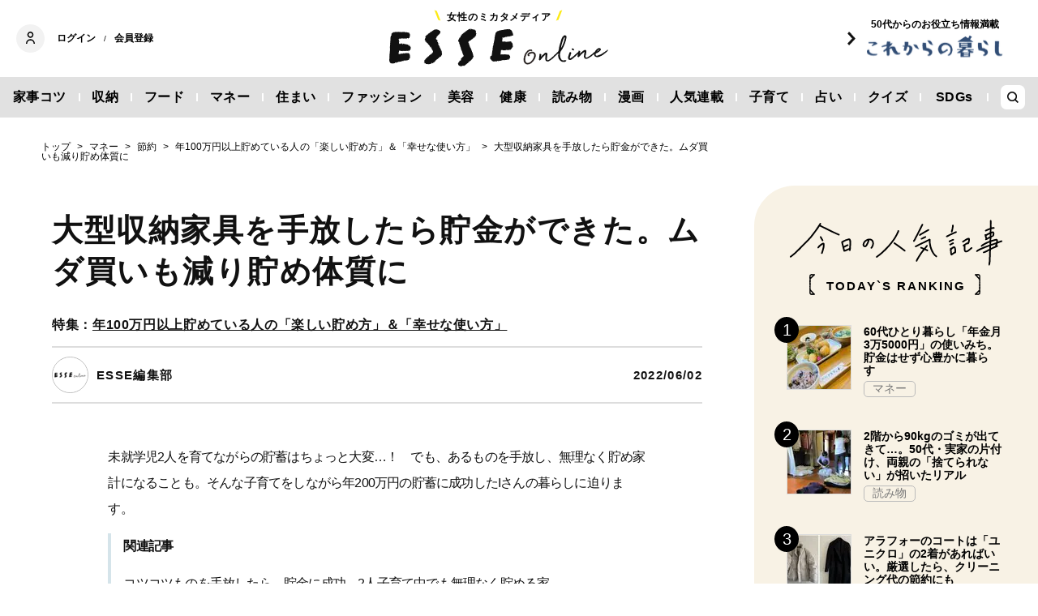

--- FILE ---
content_type: text/html; charset=utf-8
request_url: https://www.google.com/recaptcha/api2/aframe
body_size: 251
content:
<!DOCTYPE HTML><html><head><meta http-equiv="content-type" content="text/html; charset=UTF-8"></head><body><script nonce="AH6weECXuJxLTK3EmeYwZw">/** Anti-fraud and anti-abuse applications only. See google.com/recaptcha */ try{var clients={'sodar':'https://pagead2.googlesyndication.com/pagead/sodar?'};window.addEventListener("message",function(a){try{if(a.source===window.parent){var b=JSON.parse(a.data);var c=clients[b['id']];if(c){var d=document.createElement('img');d.src=c+b['params']+'&rc='+(localStorage.getItem("rc::a")?sessionStorage.getItem("rc::b"):"");window.document.body.appendChild(d);sessionStorage.setItem("rc::e",parseInt(sessionStorage.getItem("rc::e")||0)+1);localStorage.setItem("rc::h",'1768702650568');}}}catch(b){}});window.parent.postMessage("_grecaptcha_ready", "*");}catch(b){}</script></body></html>

--- FILE ---
content_type: text/javascript;charset=utf-8
request_url: https://p1cluster.cxense.com/p1.js
body_size: 101
content:
cX.library.onP1('3otscv1h2qpx22nx6ii140ogp2');


--- FILE ---
content_type: text/javascript;charset=utf-8
request_url: https://id.cxense.com/public/user/id?json=%7B%22identities%22%3A%5B%7B%22type%22%3A%22ckp%22%2C%22id%22%3A%22mkj3w0koye0lptr1%22%7D%2C%7B%22type%22%3A%22lst%22%2C%22id%22%3A%223otscv1h2qpx22nx6ii140ogp2%22%7D%2C%7B%22type%22%3A%22cst%22%2C%22id%22%3A%223otscv1h2qpx22nx6ii140ogp2%22%7D%5D%7D&callback=cXJsonpCB3
body_size: 206
content:
/**/
cXJsonpCB3({"httpStatus":200,"response":{"userId":"cx:169ldtfre8dk2jbpif6n5rdkt:3fp1gmd9cszmy","newUser":false}})

--- FILE ---
content_type: text/javascript;charset=utf-8
request_url: https://api.cxense.com/public/widget/data?json=%7B%22context%22%3A%7B%22referrer%22%3A%22%22%2C%22neighborRemovalKeys%22%3A%5B%22id%22%5D%2C%22neighbors%22%3A%5B%5D%2C%22categories%22%3A%7B%22testgroup%22%3A%229%22%7D%2C%22parameters%22%3A%5B%7B%22key%22%3A%22userState%22%2C%22value%22%3A%22anon%22%7D%2C%7B%22key%22%3A%22newuser%22%2C%22value%22%3A%22true%22%7D%2C%7B%22key%22%3A%22hour%22%2C%22value%22%3A%222%22%7D%2C%7B%22key%22%3A%22wday%22%2C%22value%22%3A%22Sun%22%7D%2C%7B%22key%22%3A%22testGroup%22%2C%22value%22%3A%229%22%7D%2C%7B%22key%22%3A%22newuser_S%22%2C%22value%22%3A%22true%22%7D%2C%7B%22key%22%3A%22testgroup%22%2C%22value%22%3A%229%22%7D%5D%2C%22autoRefresh%22%3Afalse%2C%22url%22%3A%22https%3A%2F%2Fesse-online.jp%2Farticles%2F-%2F18838%22%2C%22browserTimezone%22%3A%220%22%7D%2C%22widgetId%22%3A%22b94ce198f6a7911dd16d7487564808747b07aea0%22%2C%22user%22%3A%7B%22ids%22%3A%7B%22usi%22%3A%22mkj3w0koye0lptr1%22%7D%7D%2C%22prnd%22%3A%22mkj3w0kop0khn4on%22%7D&media=javascript&sid=1134012453112036077&widgetId=b94ce198f6a7911dd16d7487564808747b07aea0&experienceId=EXJJOIXQCXPI&experienceActionId=showRecommendationsF56IX9AX0G5T6&trackingId=%7Bkpdx%7DAAAApmWrk1DyagoKTkQ2SUFwVFFwahIQbWtqM3cwa29wMGtobjRvbhoMRVhKSk9JWFFDWFBJIiUxODdpdDIwMDlzLTAwMDAzNnVlc2llMWM4NnYxZXBxamM5ajZjKiBzaG93UmVjb21tZW5kYXRpb25zRjU2SVg5QVgwRzVUNlISdi1rAPAYcWJ1emV1cmU4dVoMMy4xNDQuMjM2LjcxYgNkbWNot6i2ywZwAXgY&resizeToContentSize=true&useSecureUrls=true&usi=mkj3w0koye0lptr1&rnd=143801914&prnd=mkj3w0kop0khn4on&tzo=0&experienceId=EXJJOIXQCXPI&callback=cXJsonpCB2
body_size: 6327
content:
/**/
cXJsonpCB2({"httpStatus":200,"response":{"items":[{"recs-articleid":"34956","dominantimage":"https://esse.ismcdn.jp/mwimgs/8/b/1200w/img_8bd895d2c2ac4ff8d6f8033fe0458cc51280036.jpg","dominantthumbnail":"https://content-thumbnail.cxpublic.com/content/dominantthumbnail/3c5fe6008297c2f2e3d83fb891748ccfd777f3e3.jpg?693ffdad","description":"今の家に大きな不満はないものの、理想の暮らしを実現するために住み替えを検討していた60代のKさん夫妻。「元気で体力のあるうちに満足できる家に住みたい」と、同じマンション内の広い部屋へ転居し、全面リフ...","campaign":"1","testId":"1","id":"3c5fe6008297c2f2e3d83fb891748ccfd777f3e3","collection":"タイアップ","placement":"6","title":"60代夫婦ふたり暮らし、リフォームで充実した「友人と楽しむ時間」と「自分らしい趣味時間」 | ESSEonline(エッセ オンライン)","click_url":"https://api.cxense.com/public/widget/click/[base64]","url":"https://esse-online.jp/articles/-/34956"},{"recs-articleid":"35741","dominantimage":"https://esse.ismcdn.jp/mwimgs/d/a/1200w/img_dabcb7945b74480c91c7a9d07e12d9bf838909.jpg","dominantthumbnail":"https://content-thumbnail.cxpublic.com/content/dominantthumbnail/47adf0902819949b10132a2161de6fbb11e5ca07.jpg?696a374d","description":"「年金が少ない」という世間の声が聞こえる昨今。一定の要件を満たした60歳から64歳が受給できる「特別支給の老齢厚生年金」を今年から受給することとなった、著述家の中道あんさんは、月々の受給額3万500...","campaign":"undefined","testId":"1","id":"47adf0902819949b10132a2161de6fbb11e5ca07","placement":"6","collection":"編集記事（タイアップ除外）","title":"60代ひとり暮らし「年金月3万5000円」の使いみち。貯金はせず心豊かに暮らす  | ESSEonline(エッセ オンライン)","click_url":"https://api.cxense.com/public/widget/click/[base64]","url":"https://esse-online.jp/articles/-/35741"},{"recs-articleid":"34913","dominantimage":"https://esse.ismcdn.jp/mwimgs/b/d/1200w/img_bddcaaf698a2c56aaafd873338f766b1167620.jpg","dominantthumbnail":"https://content-thumbnail.cxpublic.com/content/dominantthumbnail/8c3d9076405ff8f2c7818fe89b50db77c741ac07.jpg?69491e74","description":"AI家電や生成AIなど、ますます私たちの暮らしに浸透し始めているAI。AIと聞くと「ビジネスに使うもの?」と思いがちですが、家事や子育てに活用できるシーンがじつはたくさん! 元バドミントン選手の潮田...","campaign":"1","testId":"1","id":"8c3d9076405ff8f2c7818fe89b50db77c741ac07","collection":"タイアップ","placement":"6","title":"AIで暮らしはどう変わる?潮田玲子さんと考える身近な活用術と「支える電気」のこれから | ESSEonline(エッセ オンライン)","click_url":"https://api.cxense.com/public/widget/click/[base64]","url":"https://esse-online.jp/articles/-/34913"},{"recs-articleid":"35627","dominantimage":"https://esse.ismcdn.jp/mwimgs/6/c/1200w/img_6c589a105acbcc895b4fa760770506ac1194936.jpg","dominantthumbnail":"https://content-thumbnail.cxpublic.com/content/dominantthumbnail/29c93807cfa3292ed8bed52f146f52f9cafd1905.jpg?696b6c79","description":"ESSEonlineに掲載された記事のなかから、1月に読みたいベストヒット記事をピックアップ!","campaign":"undefined","testId":"1","id":"29c93807cfa3292ed8bed52f146f52f9cafd1905","placement":"6","collection":"編集記事（タイアップ除外）","title":"「食事は毎日ほぼ同じ、家事は週1で問題ない」60代ひとり暮らし、新ルーティンで毎日が快適に:1月に読みたい記事 | ESSEonline(エッセ オンライン)","click_url":"https://api.cxense.com/public/widget/click/[base64]","url":"https://esse-online.jp/articles/-/35627"},{"recs-articleid":"35182","dominantimage":"https://esse.ismcdn.jp/mwimgs/7/8/1200w/img_7838727609de13063dbbb3359ef246c65097362.jpg","dominantthumbnail":"https://content-thumbnail.cxpublic.com/content/dominantthumbnail/2f9d526f6cce7f4868930d37b76415e653a1556e.jpg?693429f1","description":"大がかりな片付けではなく、日々の小さな行動の積み重ねが家を軽くしてくれます。「60代になり、家の中のものが少しずつ減っていくと、暮らしの息苦しさまで和らぐことに気づきました」というのは、YouTub...","campaign":"undefined","testId":"1","id":"2f9d526f6cce7f4868930d37b76415e653a1556e","placement":"6","collection":"編集記事（タイアップ除外）","title":"不要なものがどんどん減っていく。60代、家を軽くする「小さな行動」5つ | ESSEonline(エッセ オンライン)","click_url":"https://api.cxense.com/public/widget/click/[base64]","url":"https://esse-online.jp/articles/-/35182"}],"template":"<div data-cx_5nfe class=\"cx-text-module\">\n  <p class=\"es-related-article-heading\">【関連記事】</p>\n  <!--%\n  var items = data.response.items;\n  for (var i = 0; i < items.length; i++) {\n    var item = items[i];\n  %-->\n<a tmp:id=\"{{cX.CCE.clickTracker(item)}}\" tmp:href=\"{{item.url}}\" tmp:class=\"cx-item cx-main rlt-art{{i+1}}\" tmp:target=\"_top\" tmp:title=\"{{item.title}}\">\n  <!--%\n    var title = item.title.split(\"|\")[0];\n    if (item.collection.match(/^タイアップ/)) {\n      title = title + \" <PR>\";\n    }\n    if (title.includes(\"[写真]\")) {\n      title = title.replace(\"[写真]\", \"\").trim();\n    }\n   var pageNumberRegex = /\\(\\d+ページ目\\)/g;\n   title = title.replace(pageNumberRegex, \"\").trim();\n  %-->\n   <p class=\"cx-text-module\">▶ {{title}}</p>\n  </a>\n  <!--% } %-->\n</div>\n","style":"@import url('https://fonts.googleapis.com/css2?family=Roboto&display=swap');\n\n.es-related-article-heading {\n    background-color: #FFF;\n\tcolor: #000;\n\tfont-size: 16px;\n\tfont-family: 'Roboto', arial, helvetica, sans-serif;\n　font-weight:2000;\n\tmargin: 8px;\n    width: 100%;\n    margin: 0;\n    text-align: left;\n    display: block;\n    text-decoration: none;\n}\n\n.cx-text-module p.es-related-article-heading {\n  font-weight: bold;\n  margin-top: 1rem;\n  margin-bottom: 0px;\n}\n\n.cx-text-module[data-cx_5nfe] {\n    --cx-background-color: #FFF;\n    --cx-text-color: #000;\n    --cx-text-hover-color: #a9a9a9;\n    --cx-font-size: 14px;\n    --cx-font-family: 'Roboto', arial, helvetica, sans-serif;\n    --cx-border-color: #000;\n    --cx-margin: 0px;\n\n    display: flex;\n    flex-wrap: wrap;\n    justify-content: space-evenly;\n    background: var(--cx-background-color);\n    padding: var(--cx-margin);\n}\n\n.cx-text-module[data-cx_5nfe] .cx-item {\n    width: 100%;\n    margin: 0;\n    text-align: left;\n    /* border-bottom-style: solid;\n    border-bottom-width: 1px;\n    border-color: var(--cx-border-color); */\n    display: block;\n    text-decoration: none;\n}\n\n.cx-text-module[data-cx_5nfe] .cx-item h3 {\n    font-family: var(--cx-font-family);\n    font-size: var(--cx-font-size);\n    color: var(--cx-text-color);\n    margin: 2px 4px;\n    padding: 2px 0;\n}\n\n.cx-text-module[data-cx_5nfe] .cx-item p {\n    font-family: var(--cx-font-family);\n    font-size: var(--cx-font-size);\n    color: var(--cx-text-color);\n   /* margin: 2px 4px; */\n    /* padding: 2px 0; */\n}\n\n.cx-text-module[data-cx_5nfe] .cx-item p {\n    margin: 0px 2px;\n    padding: 1px 0;\n    font-size: 15px;\n}\n\n.cx-text-module[data-cx_5nfe] .cx-item:hover h3 {\n    color: var(--cx-text-hover-color);\n}\n\n/* IE10+ */\n@media screen\\0 {\n    .cx-text-module[data-cx_5nfe] {\n        display: flex;\n        flex-wrap: wrap;\n        justify-content: space-evenly;\n        background: #FFF;\n        padding: 8px;\n    }\n\n    .cx-text-module[data-cx_5nfe] .cx-item {\n        border-bottom: solid 1px #DDD;\n        display: block;\n        text-decoration: none;\n    }\n\n    .cx-text-module[data-cx_5nfe] .cx-item h3 {\n        font-family: Roboto, arial, helvetica, sans-serif;\n        font-size: 14px;\n        color: #000;\n    }\n\n    .cx-text-module[data-cx_5nfe] .cx-item:hover h3 {\n        color: #000;\n    }\n}\n","prnd":"mkj3w0kop0khn4on"}})

--- FILE ---
content_type: application/javascript
request_url: https://buy-ap.piano.io/api/v3/conversion/logAutoMicroConversion?tracking_id=%7Bkpdx%7DAAAApmWrk1DyagoKTkQ2SUFwVFFwahIQbWtqM3cwa29wMGtobjRvbhoMRVhKSk9JWFFDWFBJIiUxODdpdDIwMDlzLTAwMDAzNnVlc2llMWM4NnYxZXBxamM5ajZjKiBzaG93UmVjb21tZW5kYXRpb25zRjU2SVg5QVgwRzVUNlISdi1rAPAYcWJ1emV1cmU4dVoMMy4xNDQuMjM2LjcxYgNkbWNot6i2ywZwAXgY&event_type=EXTERNAL_EVENT&event_group_id=init&custom_params=%7B%22source%22%3A%22CX%22%7D&cookie_consents=null&previous_user_segments=null&user_state=anon&browser_id=mkj3w0koye0lptr1&page_title=%E5%A4%A7%E5%9E%8B%E5%8F%8E%E7%B4%8D%E5%AE%B6%E5%85%B7%E3%82%92%E6%89%8B%E6%94%BE%E3%81%97%E3%81%9F%E3%82%89%E8%B2%AF%E9%87%91%E3%81%8C%E3%81%A7%E3%81%8D%E3%81%9F%E3%80%82%E3%83%A0%E3%83%80%E8%B2%B7%E3%81%84%E3%82%82%E6%B8%9B%E3%82%8A%E8%B2%AF%E3%82%81%E4%BD%93%E8%B3%AA%E3%81%AB%20%7C%20ESSEonline%EF%BC%88%E3%82%A8%E3%83%83%E3%82%BB%20%E3%82%AA%E3%83%B3%E3%83%A9%E3%82%A4%E3%83%B3%EF%BC%89&url=https%3A%2F%2Fesse-online.jp%2Farticles%2F-%2F18838&page_view_id=mkj3w0kop0khn4on&content_author=ESSE%E7%B7%A8%E9%9B%86%E9%83%A8&content_created=1654167600000&tags=%E3%83%9E%E3%83%8D%E3%83%BC%2C%E7%AF%80%E7%B4%84%2C%E5%AE%B6%E8%A8%88%E7%AE%A1%E7%90%86%2C%E8%B2%AF%E8%93%84%2C%E5%B9%B4100%E4%B8%87%E5%86%86%E4%BB%A5%E4%B8%8A%E8%B2%AF%E3%82%81%E3%81%A6%E3%81%84%E3%82%8B%E4%BA%BA%E3%81%AE%E3%80%8C%E6%A5%BD%E3%81%97%E3%81%84%E8%B2%AF%E3%82%81%E6%96%B9%E3%80%8D%EF%BC%86%E3%80%8C%E5%B9%B8%E3%81%9B%E3%81%AA%E4%BD%BF%E3%81%84%E6%96%B9%E3%80%8D%2C%E7%AF%80%E7%B4%84%2C%E8%B2%AF%E8%93%84&content_type=article&callback=jsonp5026
body_size: -248
content:
jsonp5026({
  "code" : 0,
  "ts" : 1768702650
});

--- FILE ---
content_type: application/javascript; charset=utf-8
request_url: https://fundingchoicesmessages.google.com/f/AGSKWxUKplutzjmjD5kranYysf20KXuAQcPowSpf-fYLmTO9esbhMERlrKoAlV2HsTVLtkt84XQPMOdGfd-rz5bf9ROMAN4dmRtwS1hVi-4-a08X0OpIotelS8f-Db5Y6iwUNM6gLmMg3vXKZbMot08oynBdzfanx79TekMmsXbLdk5-ABANMrJnRaprzaOL/_-popup-ad._480_60./cyad./adfootleft./google728.
body_size: -1290
content:
window['14cf6a86-3b28-412a-b048-cfa61ca06914'] = true;